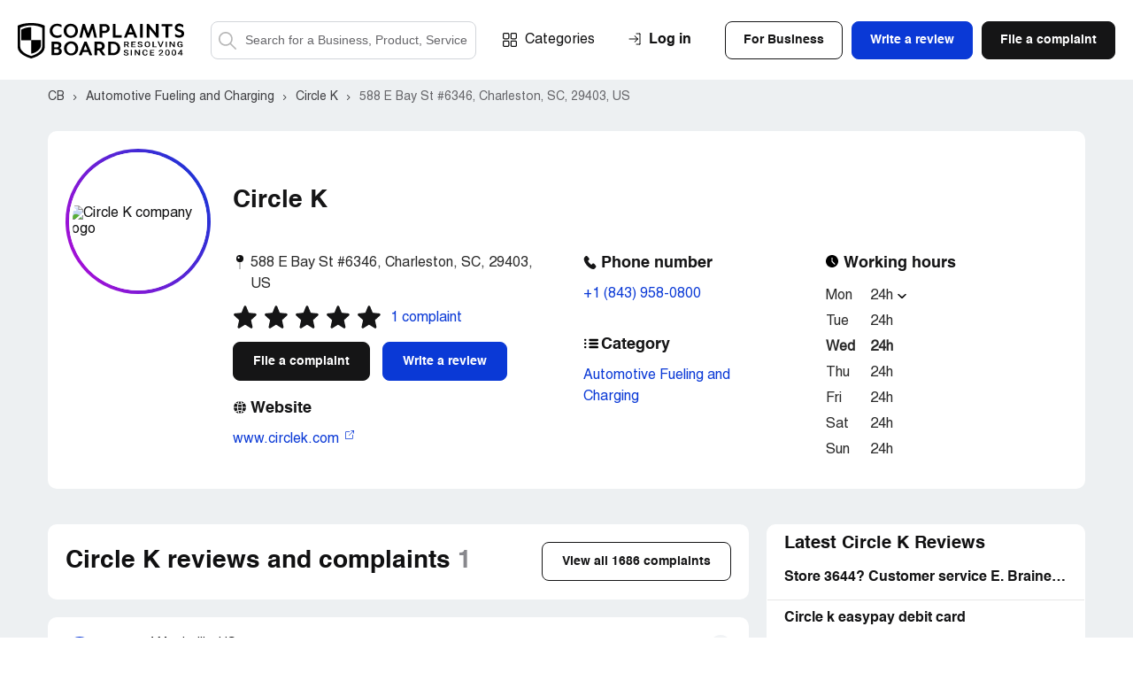

--- FILE ---
content_type: text/html; charset=UTF-8
request_url: https://www.complaintsboard.com/us/sc/charleston/circle-k-588-e-bay-st-6346
body_size: 10982
content:
<!DOCTYPE html>
<html lang="en">
<head>
    <meta charset="UTF-8">
    <meta http-equiv="content-language" content="en">
            <!-- Google Tag Manager -->
        <script>(function(w,d,s,l,i){w[l]=w[l]||[];w[l].push({'gtm.start':
                    new Date().getTime(),event:'gtm.js'});var f=d.getElementsByTagName(s)[0],
                j=d.createElement(s),dl=l!='dataLayer'?'&l='+l:'';j.async=true;j.src=
                'https://www.googletagmanager.com/gtm.js?id='+i+dl;f.parentNode.insertBefore(j,f);
            })(window,document,'script','dataLayer','GTM-N6BMD9BG');</script>
        <!-- End Google Tag Manager -->
        <script async src="https://cdn.fuseplatform.net/publift/tags/2/4130/fuse.js"></script>    <title>Circle K 588 E Bay St #6346, Charleston, SC Complaints and Reviews - ComplaintsBoard.com</title>
    <meta name="viewport" content="width=device-width, initial-scale=1, shrink-to-fit=no maximum-scale=1" />
    <meta name="description" content="Read complaints and reviews about Circle K - 588 E Bay St #6346, Charleston, 40. Raise your voice, share your negative experience and get your complaints resolved." />
        <meta property="og:title" content="Circle K 588 E Bay St #6346, Charleston, SC Complaints and Reviews - ComplaintsBoard.com" />
<meta property="og:url" content="https://www.complaintsboard.com/us/sc/charleston/circle-k-588-e-bay-st-6346" />
<meta property="og:type" content="website" />
<meta property="og:image" content="https://www.complaintsboard.com/images/business/200x200/116719/circle-k-stores." />
<meta property="og:image:width" content="200" />
<meta property="og:image:height" content="200" />
    <link rel="canonical" href="https://www.complaintsboard.com/us/sc/charleston/circle-k-588-e-bay-st-6346" />
            <meta name="theme-color" content="#e15b5f" />
    <link href="https://www.complaintsboard.com" rel="home" />
    <link rel="preconnect" href="//ajax.cloudflare.com" />
    <link rel="preconnect" href="//www.google-analytics.com" />
    <link rel="dns-prefetch" href="//www.gstatic.com" />
    <link rel="dns-prefetch" href="//www.google.com" />
    <link rel="dns-prefetch" href="//platform.twitter.com" />
    <link rel="dns-prefetch" href="//connect.facebook.net" />
    <link rel="apple-touch-icon" sizes="57x57" href="/apple-touch-icon-114.png" />
    <link rel="apple-touch-icon" sizes="114x114" href="/apple-touch-icon-114.png" />
    <link rel="apple-touch-icon" sizes="72x72" href="/apple-touch-icon-144.png" />
    <link rel="apple-touch-icon" sizes="144x144" href="/apple-touch-icon-144.png" />
    <script type="text/javascript">
        if ('serviceWorker' in navigator) {
                            navigator.serviceWorker.getRegistrations().then(function (registrations) {
                    for (var nbr = 0; nbr < registrations.length; nbr++) {
                        registrations[nbr].unregister().then(function (boolean) {
                            console.log("Service worker unregistered");
                        });
                    }
                });
                    }
    </script>
    <link rel="icon" href="/favicon.ico" />
    <link rel="preload" href="/css/main.css?17619037275ed9242d0dc665a7673241eb2f99ce3a" as="style" />
    <link type="text/css" rel="stylesheet" href="/css/main.css?17619037275ed9242d0dc665a7673241eb2f99ce3a" />
    <link rel="manifest" href="/manifest.json" />
    <script>
        let jsSettings = {
            isUser: false
        };
    </script>
                    <script type="text/javascript">
            (function() {
                window.sib = {
                    equeue: [],
                    client_key: "ht3n1j6it14ytsuvmlcclh65"
                };
                                window.sendinblue = {};
                for (var j = ['track', 'identify', 'trackLink', 'page'], i = 0; i < j.length; i++) {
                    (function(k) {
                        window.sendinblue[k] = function() {
                            var arg = Array.prototype.slice.call(arguments);
                            (window.sib[k] || function() {
                                var t = {};
                                t[k] = arg;
                                window.sib.equeue.push(t);
                            })(arg[0], arg[1], arg[2], arg[3]);
                        };
                    })(j[i]);
                }
                var n = document.createElement("script"),
                    i = document.getElementsByTagName("script")[0];
                n.type = "text/javascript", n.id = "sendinblue-js", n.async = !0, n.src = "https://sibautomation.com/sa.js?key=" + window.sib.client_key, i.parentNode.insertBefore(n, i), window.sendinblue.page();
            })();
        </script>
            </head><body class="registration-form-page contact-us-page">
<!-- Google Tag Manager (noscript) -->
<noscript><iframe src="https://www.googletagmanager.com/ns.html?id=GTM-N6BMD9BG"
                  height="0" width="0" style="display:none;visibility:hidden"></iframe></noscript>
<!-- End Google Tag Manager (noscript) -->
<header class="header header--no-sign">
    <div class="header__wrapper wrapper">
        <span class="header__burger">Menu</span>

        <div class="header__search--mobile">
    <button class="header__search-button--mobile">Search</button>
    <form method="get" action="/" class="header__search-form--mobile">
        <label class="header__search-label--mobile" for="search-field-mobile">
            <button class="header__search-button--mobile-search" type="button">Search</button>
            <input name="search" type="text" id="search-field-mobile" class="header__search-input--mobile" placeholder="Search for a Business, Product, Service">
            <button class="header__search-button--mobile-close" type="button">Close</button>
        </label>
    </form>
</div>

                    <div class="header__user-login--mobile js-signin">Login</div>
        

        <div class="header__links">
            <div class="header__logo">
                <a href="/">
                    <img src="/img/logo/logo.svg" alt="ComplaintsBoard Logo" class="header__logo-img" width="188" height="40" />
                    </a>            </div>

            <div class="header__search">
    <form method="get" action="/" class="header__search-form">
        <label class="header__search-label header__search-label--active" for="search-field">
            <button class="header__search-button--search" type="submit">Search</button>
            <input name="search" type="text" id="search-field" class="header__search-input" placeholder="Search for a Business, Product, Service">
        </label>
    </form>
</div>

            <div class="nav header__nav">
                <a href="/categories" class="nav__item nav__item--categories">Categories</a>

                <div class="header__buttons">
                                            <div class="header__buttons-top">
                            <div class="btn btn--invert js-signin-business">For Business</div>
                            <div class="btn btn--blue js-write-review">Write a review</div>
                            <a href="/new_complaint" class="btn">File a complaint</a>
                        </div>
                    
                    <div class="header__buttons-bottom">
                        <div class="btn btn--invert js-signin">Log In</div>
                        <div class="btn btn--invert js-register">Sign Up</div>
                    </div>
                </div>


            </div>
        </div>

        <div class="header__upmenu">
            <div class="header__sign">
                                    <div class="header__sign-wrapper">
                        <span class="header__sign-link header__sign-link--sign-in js-signin">Log in</span>
                                            </div>
                            </div>
            
            <div class="header__upmenu-buttons">
                                    <div class="btn btn--invert header__btn header__btn--business js-signin-business">For Business</div>
                                                    <div class="btn btn--blue header__btn header__btn--write js-write-review">Write a review</div>
                    <div class="btn header__btn header__btn--file js-new-complaint">File a complaint</div>
                            </div>
        </div>

            </div>
</header>
<script>
    (exec = window.exec || []).push(function() {
        new Header();
    });
</script>
<div class="content-bg">
    <div class="bn__wrapper wrapper">
    <div class="complaints-new__container-breadcrumbs complaints-new__container-breadcrumbs--bn ">
        <div class="complaints-new__breadcrumbs" itemscope itemtype="https://schema.org/BreadcrumbList">
                            <span itemprop="itemListElement" itemscope itemtype="https://schema.org/ListItem">
                                            <a itemprop="item" href="/" class="complaints-new__breadcrumbs-item" title="Complaints Board home page">
                            <span itemprop="name">CB</span>
                        </a>
                                        <meta itemprop="position" content="1" />
                </span>
                            <span itemprop="itemListElement" itemscope itemtype="https://schema.org/ListItem">
                                            <a itemprop="item" href="/automotive-fueling-and-charging" class="complaints-new__breadcrumbs-item" title="&gt; Automotive Fueling and Charging companies">
                            <span itemprop="name">Automotive Fueling and Charging</span>
                        </a>
                                        <meta itemprop="position" content="2" />
                </span>
                            <span itemprop="itemListElement" itemscope itemtype="https://schema.org/ListItem">
                                            <a itemprop="item" href="/circle-k-b116719" class="complaints-new__breadcrumbs-item" title="Circle K reviews and complaints">
                            <span itemprop="name">Circle K</span>
                        </a>
                                        <meta itemprop="position" content="3" />
                </span>
                            <span itemprop="itemListElement" itemscope itemtype="https://schema.org/ListItem">
                                                                    <span class="complaints-new__breadcrumbs-item">
                            <span itemprop="name">588 E Bay St #6346, Charleston, SC, 29403, US</span>
                        </span>
                                        <meta itemprop="position" content="4" />
                </span>
                    </div>
    </div>
</div>

    <main class="bn bn-complaints-page">
        <div class="business-item">
    <div class="business-item__block" itemscope="" itemtype="https://schema.org/Organization">
        <meta itemprop="url" content="/circle-k-b116719">
        <div class="business-item__table">
            <div class="business-item__table-left">
            <div class="business-item__image business-item__image--circle business-item__image--viewed-24-hour">
            <div class="business-item__image-inner">
                <img src="/images/business/150-150/116719/circle-k-stores."
                     itemprop="logo"
                     alt="Circle K company logo"
                     class="bn-header__image-img"
                     width="149" height="149" />
            </div>
        </div>
        <div class="business-item__image-title">Circle K<br>reviews &amp; complaints</div>
</div>
            <div class="business-item__table-right">
                <div class="business-item__title">
            <a href="/circle-k-b116719" class="business-item__image business-item__image_mob business-item__image--circle business-item__image--viewed-24-hour">
            <span class="business-item__image-inner"> 
                <img src="/images/business/150-150/116719/circle-k-stores."
                    itemprop="logo"
                    alt="Circle K company logo"
                    class="business-item__image-img"
                    width="225"
                    height="225">
            </span>
        </a>
        <h1 class="business-item__title-text">Circle K</h1>
    <meta itemprop="name" content="Circle K" />
</div>

                <div class="business-item__wrap">
                    <div class="business-item__wrap-column">

                        <div class="business-item__section business-item__section--addr">
    <div class="business-item__section-header">
        <svg class="business-item__section-icon">
            <use xlink:href="/img/symbols.svg#bn-address-alt"></use>
        </svg>

        <div class="business-item__section-content" itemprop="address" itemscope itemtype="https://schema.org/PostalAddress">
            <span itemprop="streetAddress">588 E Bay St #6346</span>, <span itemprop="addressLocality">Charleston</span>, <span itemprop="addressRegion">SC</span>, <span itemprop="postalCode">29403</span>, <span itemprop="addressCountry">US</span>
        </div>
    </div>
</div>

                        <div class="bn-profile__info-rating">
    <div class="bn-profile__info-rating-row">
        <div class="bn-profile__info-rating-wrapper" itemscope itemprop="aggregateRating" itemtype="https://schema.org/AggregateRating">
            <div class="bn-profile__info-rating-stars">
                <span class="bn-profile__info-rating-star bn-profile__info-rating-star--full">
                    <svg>
                        <use xlink:href="/img/symbols.svg#bn-star-border"></use>
                    </svg>
                </span>
                <span class="bn-profile__info-rating-star bn-profile__info-rating-star--full">
                    <svg>
                        <use xlink:href="/img/symbols.svg#bn-star-border"></use>
                    </svg>
                </span>
                <span class="bn-profile__info-rating-star bn-profile__info-rating-star--full">
                    <svg>
                        <use xlink:href="/img/symbols.svg#bn-star-border"></use>
                    </svg>
                </span>
                <span class="bn-profile__info-rating-star bn-profile__info-rating-star--full">
                    <svg>
                        <use xlink:href="/img/symbols.svg#bn-star-border"></use>
                    </svg>
                </span>
                <span class="bn-profile__info-rating-star bn-profile__info-rating-star--full">
                    <svg>
                        <use xlink:href="/img/symbols.svg#bn-star-border"></use>
                    </svg>
                </span>
            </div>
            <div class="business-item__rating-tooltip">
                <a href="/faq#how-is-the-rating-calculated">Learn</a> how the rating is calculated
            </div>
            <meta itemprop="ratingValue" content="5.0" />
            <meta itemprop="worstRating" content="1" />
            <meta itemprop="bestRating" content="5" />
            <meta itemprop="reviewCount" content="1686" />
        </div>
        <a href="#complaints" class="business-item__rating-text">
            1
            complaint</a>
    </div>
</div>
                        <div class="business-item__buttons">
    <span onclick="return Misc.newBusinessComplaint(116719)" class="bn-header__button--black">File a complaint</span>
    <span onclick="AddReview.open(116719, 0);new RateBox();return false;" class="bn-header__button--blue">Write a review</span>
</div>
                            <div class="business-item__section">
        <div class="business-item__section-header">
            <svg class="business-item__section-icon">
                <use xlink:href="/img/symbols.svg#bn-web"></use>
            </svg>

            <div class="business-item__section-title">
                Website
            </div>
        </div>

                    <div class="business-item__section-content">
                <a href="/redirecting?url=https%3A%2F%2Fwww.circlek.com&amp;sec=d6e81b9e7d2f7b0dae40e9779d93addf" target="_blank" rel="noopener noreferrer nofollow" class="business-item__section-link business-item__section-link_external-icon">www.circlek.com </a>
            </div>
            </div>


                    </div>

                    <div class="business-item__wrap-column">

                            <div class="business-item__section">
        <div class="business-item__section-header">
            <svg class="business-item__section-icon">
                <use xlink:href="/img/symbols.svg#bn-phone"></use>
            </svg>

            <div class="business-item__section-title">
                Phone number            </div>
        </div>

        <div class="business-item__section-content">
                            <div class="business-item__contacts-row">
                    <div class="business-item__contacts-col business-item__contacts-col_left">
                        <a href="tel:+1 (843) 958-0800" class="business-item__section-link">+1 (843) 958-0800</a>
                                            </div>

                                    </div>
                    </div>
    </div>
                        <div class="business-item__section">
    <div class="business-item__section-header">
        <svg class="business-item__section-icon business-item__section-icon_category">
            <use xlink:href="/img/symbols.svg#icon-catalog"></use>
        </svg>

        <div class="business-item__section-title">
            Category
        </div>
    </div>

    <div class="business-item__section-content">
        <a href="/automotive-fueling-and-charging" class="business-item__section-link">Automotive Fueling and Charging</a>
    </div>
</div>

                        
                    </div>

                    <div class="business-item__wrap-column">

                            <div class="business-item__section">
        <div class="business-item__section-header">
            <svg class="business-item__section-icon">
                <use xlink:href="/img/symbols.svg#icon-clock"></use>
            </svg>

            <div class="business-item__section-title">
                Working hours
            </div>
        </div>

        <div class="business-item__section-content">
            <div class="business-item__timesheet business-item__timesheet_opened">
                <div class="business-item__timesheet-header" style="display: none;">
                    <div class="business-item__timesheet-row">
                        <div class="business-item__timesheet-column business-item__timesheet-column_name">
                            Wed
                        </div>

                        <div class="business-item__timesheet-column">
                            24h
                        </div>
                    </div>
                </div>

                <div class="business-item__timesheet-header">
                    <div class="business-item__timesheet-row">
                        <div class="business-item__timesheet-column business-item__timesheet-column_name">
                            Mon
                        </div>

                        <div class="business-item__timesheet-column">
                            24h
                        </div>
                    </div>
                </div>

                <div class="business-item__timesheet-content">
                    <div class="business-item__timesheet-row">
                        <div class="business-item__timesheet-column business-item__timesheet-column_name">
                            Tue
                        </div>

                        <div class="business-item__timesheet-column">
                            24h
                        </div>
                    </div>

                    <div class="business-item__timesheet-row business-item__timesheet-row__active">
                        <div class="business-item__timesheet-column business-item__timesheet-column_name">
                            Wed
                        </div>

                        <div class="business-item__timesheet-column">
                            24h
                        </div>
                    </div>

                    <div class="business-item__timesheet-row">
                        <div class="business-item__timesheet-column business-item__timesheet-column_name">
                            Thu
                        </div>

                        <div class="business-item__timesheet-column">
                            24h
                        </div>
                    </div>

                    <div class="business-item__timesheet-row">
                        <div class="business-item__timesheet-column business-item__timesheet-column_name">
                            Fri
                        </div>

                        <div class="business-item__timesheet-column">
                            24h
                        </div>
                    </div>

                    <div class="business-item__timesheet-row">
                        <div class="business-item__timesheet-column business-item__timesheet-column_name">
                            Sat
                        </div>

                        <div class="business-item__timesheet-column">
                            24h
                        </div>
                    </div>

                    <div class="business-item__timesheet-row">
                        <div class="business-item__timesheet-column business-item__timesheet-column_name">
                            Sun
                        </div>

                        <div class="business-item__timesheet-column">
                            24h
                        </div>
                    </div>
                </div>
            </div>
        </div>
    </div>
    <script>
        (exec = window.exec || []).push(function() {
            $('.business-item__timesheet').on('click', function() {
                $(this).toggleClass('business-item__timesheet_opened');
                $('.business-item__timesheet-header').toggle();
                return false;
            })
        });
    </script>

                    </div>
                </div>
            </div>
        </div>
    </div>
</div>
        <div class="ads-top"><div data-fuse="header_leaderboard"></div></div>        <article class="wrapper bn__wrapper bn__wrapper--fx-wrap bn__wrapper--complaints">
            <div class="bn__main">
                <div class="bn-search bn__card" id="complaints">
    <div class="bn-search__wrap bn-search__wrap--complaints">
        <h2 class="bn-search__header bn-search__header--complaints">Circle K reviews and complaints <span class="bn-search__header-count">1</span></h2>
        <a href="/circle-k-b116719" class="bn-search__btn">View all 1686 complaints </a>
    </div>
</div>
                <div class="bn-complaints">
                                
    <div class="complaint-list-block" id="c1160447" itemscope itemtype="https://schema.org/Review">
    <div itemscope itemprop="publisher" itemtype="https://schema.org/Organization" style="display:none">
        <span itemprop="name">ComplaintsBoard</span>
    </div>
    <div class="complaint ">
        <div class="complaint__wrapper">
                                        <div class="author-header author-header--in-complaint-list">

            <div class="author-header__placeholder author-header__placeholder_bg-blue">
            <span>M</span>
        </div>
    
    <div class="author-header__content">
        <div class="author-header__row" itemprop="author" itemscope itemtype="https://schema.org/Person"><span ehref="2f70726f66696c652d32303633383336" class="author-header__user" style="cursor:pointer"><span class="author-header__name" itemprop="name">Mjmia</span>
                                        <span class="author-header__address">of <span>Morrisville, US</span></span>
            </span></div>

        <div class="author-header__row author-header__row_flex">
                                                            
                    <span class="author-header__date" itemprop="datePublished">Aug 25, 2019</span>
            <span class="author-header__sep"></span>
            <span class="author-header__time">4:24 pm EDT</span>
        
                                <span class="author-header__sep author-header__sep__second"></span>
                                    <div class="author-header__user--verified">
                <svg>
                    <use xlink:href="/img/symbols.svg#bn-claimed-arrow"></use>
                </svg>
                <span>Verified customer</span>
                <span class="author-header__tooltip">This complaint was posted by a verified customer. <a href="/faq#verified_user">Learn more</a></span>
            </div>
                            </div>
    </div>
</div>
            
            <div class="complaint-main">
                <div class="complaint-main__content">

                                                <div class="complaint-statuses complaint-statuses--in-complaint-list">
                
            <div class="complaint-statuses__block">
                <span class="complaint-statuses__button complaint-statuses__button--resolved">
                    <svg class="complaint-statuses__icon">
                        <use xlink:href="/img/symbols.svg#resolved-icon"></use>
                    </svg>
                    <span class="complaint-statuses__text">Resolved</span>
                </span>
        <div class="complaint-statuses__tooltip">
            <span>The complaint has been investigated and resolved to the customer’s satisfaction.</span>
        </div>
    </div>


            </div>


                                                                                        <h3 class="complaint-main__header">
            <span class="complaint-main__header-company" itemscope itemtype="https://schema.org/Organization" itemprop="itemReviewed"><span itemprop="name">Circle K</span></span>
        <span> - </span>
        <span class="complaint-main__header-name" itemprop="about">Customer service</span>
</h3>

<div class="complaint-main__accordion">
    <div class="complaint-main__accordion-panel js-cl-short-text">
        
        <p class="complaint-main__text" itemprop="reviewBody">About 15-20 minutes ago, I was at the Circle k/Bp on East Bay street, and the cashier was very rude and nasty to me.I went in to get a drink and hot dog.I was a little short, and she called me broke in the nastiest manor, after realizing that I was 20cents short.She is an older black lady, and I just wanted to let you know that as long as she is there, I will not be buying gas or anything from Circle K or Bp.Normally I spend at least $40 a week there.If you have any questions about my horrible experience at your store, please call me, [protected].</p>

        
        
        
        
            </div>
            <span class="complaint-main__link complaint-main__accordion-button js-cl-read-full">Read full complaint             <svg class="complaint-main__link-icon">
                <use xlink:href="/img/symbols.svg#arrow-left-blue"></use>
            </svg>
        </span>
    </div>

    

<div class="complaint-new__updates-part">
        
    <div class="js-complaint-updates-1160447">
        <div class="complaint-new__review">
                <div class="complaint-resolved">
            <span class="complaint-resolved__icon">
                <svg>
                    <use xlink:href="/img/symbols.svg#resolved-icon"></use>
                </svg>
                <span class="complaint-resolved__badge">Resolved</span>
            </span>
            <p class="complaint-resolved__text">I need my complaint removed.</p>
        </div>
    </div>    </div>

            <span class="complaint-main__link complaint-main__accordion-button">Hide full review
            <svg class="complaint-main__link-icon">
                <use xlink:href="/img/symbols.svg#arrow-left-blue"></use>
            </svg>
        </span>
    </div>

<div class="js-complaint-responses-1160447">
    </div>
<div class="js-complaint-cbresponses-1160447">
    </div>

<div class="complaint-new__updates-part">
    <div class="complaint-new__comments complaint-new__comments_complaints">

        <div class="js-complaint-comments-1160447">
                    </div>

        <div class="ads-dynamic--in-bn">
                    </div>

        <div id="comment-form-1160447" class="anchor-link2"></div>
        <div class="comment-form-1160447" data-comment-form="1160447" id="create-comment-1160447"></div>
    </div>
</div>
                                    </div>
            </div>

            
                            <div class="complaint-footer">
                        <div class="ch ch--for-complaints">
        <div class="ch__r">
                                            <button type="button" class="ch__h ch__h js-like" data-id="1160447" data-type="complaint" data-value="1">
                    <svg class="ch__h-ic js-like-heart-toggle">
                        <use xlink:href="/img/symbols.svg#icon-heart"></use>
                    </svg>
                    <svg class="ch__h-ic ch__h-ic-active js-like-heart-toggle" style="display:none;">
                        <use xlink:href="/img/symbols.svg#icon-heart-active"></use>
                    </svg>
                    <span class="ch__h-l">Helpful <strong class="js-like-positive" itemprop="upvoteCount">0</strong></span>
                </button>

                    </div>
        <div class="ch__b">
            <div class="ch__b-it js-share" data-url="%2Fus%2Fsc%2Fcharleston%2Fcircle-k-588-e-bay-st-6346%23c1160447" data-title="Circle+K+-+Customer+service">
                <svg class="ch__b-ic">
                    <use xlink:href="/img/symbols.svg#share-icon"></use>
                </svg>
                            </div>
                                                <button class="ch__b-it js-complaint-reply">
                                                    <svg class="ch__b-ic">
                                <use xlink:href="/img/symbols.svg#reply-icon"></use>
                            </svg>
                                                                        </button>
                                    </div>
    </div>
                    <div class="complaint-dots complaint-dots--in-complaint-list">
    <span class="complaint-dots__button">More</span>
    <div class="complaint-dots__hover">
        <div class="complaint-dots__menu">
                        <div class="complaint-dots__item js-popup" data-type="send-message" data-uid="2063836">
                <svg class="complaint-dots__icon">
                    <use xlink:href="/img/symbols.svg#message-alt-icon"></use>
                </svg>
                <span class="complaint-dots__text">Send message</span>
            </div>
                        <div class="complaint-dots__item" onclick="return Share.copy('https://www.complaintsboard.com/us/sc/charleston/circle-k-588-e-bay-st-6346#c1160447');">
                <svg class="complaint-dots__icon" height="16">
                    <use xlink:href="/img/symbols.svg#copy-icon"></use>
                </svg>
                <span class="complaint-dots__text">Copy link</span>
            </div>

                                        <div class="complaint-dots__item js-popup" data-type="report-complaint" data-id="1160447">
                    <svg class="complaint-dots__icon">
                        <use xlink:href="/img/symbols.svg#report-alt-icon"></use>
                    </svg>
                    <span class="complaint-dots__text">Report</span>
                </div>
                                            </div>
    </div>
</div>
                </div>
                    </div>
    </div>
</div>

                                                                            

    <script>
    (exec = window.exec || []).push(function() {
        // Please do not move to lower, somehow window.attachments used in click operator
        new Like();
        new Share();
        window.attachments = new Attachments();

        $('.complaint-main__accordion-button,.js-complaint-reply').on('click', function () {
            const complaintListBlock = $(this).closest('.complaint-list-block');
            const imgObj = complaintListBlock.find('.complaint-attachments.js-attachments');
            complaintListBlock.toggleClass('open');
            if (complaintListBlock.hasClass('open')) {
                complaintListBlock.find( ".complaint-new__updates-part" ).show();

                let place = complaintListBlock.find('[data-comment-form]');
                cloneCommentForm( place, place.data('comment-form'), null, "complaint-list" );
                if ($(this).hasClass('js-complaint-reply')) {
                    setTimeout(function () {
                        Misc.scrollToElement('#comment-form-' + place.data('comment-form'));
                        $('.comment-form-' + place.data('comment-form') + ' .form__input--textarea.txt-name').focus();
                    }, 100);
                }

                // let internalImgObj = complaintListBlock.find('.complaint-main__attachments-internal');
                // internalImgObj.html(imgObj.html());
                // new Attachments(internalImgObj);
                // imgObj.hide();
                let adsBlock = complaintListBlock.find('.ads-dynamic');
                if (adsBlock.length) {
                    adsBlock.html('');
                    Ads.pushDynamic(adsBlock);
                }
                window.attachments.refresh();
            } else {
                complaintListBlock.find( ".complaint-new__updates-part" ).hide();
                imgObj.show();
            }
            return false;
        });
        const hash = location.hash.substr(1);
        let obj = null;
        if (hash) {
            obj = $('#' + hash);
        }
        if (!obj || !obj.length) {
            obj = $('.complaint-list-block').first();
        }
        if (obj.length) {
            let hashObject = obj.closest('.complaint-list-block');
            if (hashObject.length) {
                $(hashObject).find('.complaint-main__accordion-button:first').click();
            }
            /*setTimeout(function() {
                let offsetTop = obj.offset().top - 100;
                $('html,body').animate({scrollTop: offsetTop}, 100);
            }, 200);*/
        }
        $('.js-cl-short-text').each(function( i, shortText ) {
            let childHeight = 0;
            $(shortText).children().each(function( j, child) {
                childHeight += $(child).height();
            });
            if(childHeight <= $(shortText).height()) {
                $(shortText).closest('.complaint-list-block').find('.js-cl-read-full').remove();
            }
        });
            });
</script>
<div style="display:none" id="comment-template-container">
        <div class="comments__post js-all--post-comment">
                    <div class="comments__post-header">
            <span class="comments__post-title">Add a comment</span>
            <span class="comments__post-guideline">Comment Guidelines</span>
        </div>
        <div class="comments__post-block">
        <form class="comments__post-form">
            <input type="hidden" name="complId" value="" />
            <input type="hidden" name="replyId" value="" />
            <div class="comments__post-form-textarea">

                <div class="form__item">
                    <div class="comments__reply comments__reply--hidden js-reply--reply-block">
                        <div class="comments__reply-header">
                            <svg class="comments__reply-svg">
                                <use xlink:href="/img/symbols.svg#reply-icon"></use>
                            </svg>
                            <span class="js-reply--reply-name"></span>
                        </div>
                        <div class="comments__reply-text js-reply--reply-text"></div>
                        <button type="button" class="form__tooltip-close js-reply--reply-close">Close</button>
                    </div>
                    <div class="form__input-block js-reply--textarea-block" data-reply--class="form__input-block--for-reply">
                        <textarea class="form__input form__input--textarea txt-name" name="txt" placeholder="Please provide as much information as possible..." onfocus="toggleActiveCommentForm(this, true)" onblur="toggleActiveCommentForm(this, false)"></textarea>
                        <label for="company-info" class="form__label">Write a comment</label>
                    </div>

                    <span class="form__validation-error"></span>
                </div>

                <div class="form__item upload_area" style="display: none;">
                    <div class="form__tooltip-text form__tooltip-text--drop">
                        <button type="button" class="form__tooltip-close">Close</button>
                        <p>Share your photos and videos with others to prove the truth of your words. This will surely increase the credibility of your complaint.</p>
                        <p>Please<strong>DO NOT</strong>add attachments that contain your or other people’s personal information, if you don’t want it to be visible to the public.</p>
                    </div>
                    <div class="form__drop form__drop--solitude">
                        <svg class="form__drop-icon" width="61" height="61" alt="Drop items icon">
                            <use xlink:href="/img/symbols.svg#form-drop-icon-navi-blue"></use>
                        </svg>

                        <div class="form__drop-message-wrapper">
                            <span class="form__drop-message">Add photos</span>
                            <small class="form__drop-message">You can add up to 5MB in total<br>Allowed file formats: jpeg, png, gif</small>
                        </div>
                        <input class="form__drop-input js-open-tooltip-hover" type="file" multiple="">
                    </div>
                    <div class="form__drop-items">
                        <span class="form__drop-items-label">Attach a file (if any)</span>
                        <div class="form__drop-items-wrapper">
                            <div class="form__drop-item">
                                <button class="form__drop-item-close">Delete item</button>
                                <div class="form__drop-item-image">
                                    <img src="" alt="">
                                </div>
                                <span class="form__drop-item-title"></span>
                            </div>
                        </div>
                        <button class="form__drop-items-btn"><span>Add photos</span></button>
                    </div>
                    <div class="upload-progress"><div></div></div>
                </div>
            </div>

            <div class="comments__post-form-wrapper" style="display: none;">
                <span class="comments__post-terms">By clicking <b>Submit</b> you are agreeing to the ComplaintsBoard’s <a href="/terms-conditions" target="_blank">Terms and Conditions</a></span>
                                <button type="submit" class="comments__post-form-button">Submit</button>
            </div>
        </form>
        <div class="comments__post-done">
            <h3>We have received your comment. Thank you!</h3>
        </div>
    </div>
</div>    </div>
<script>
    function cloneCommentForm(selector, complId, replyId, pageType ) {
        selector = $(selector);
        $(selector).html($('#comment-template-container').html());
        if (typeof complId !== 'undefined' && complId) {
            $(selector).find('input[name="complId"]').val(complId);
        }
        if (typeof replyId !== 'undefined' && replyId) {
            $(selector).find('input[name="replyId"]').val(replyId);
        }

        if (typeof complId !== 'undefined' && complId) {
            $('textarea[id^="tinymce"]').each(function() {
                $(this).attr('id', 'tinymce-' + complId);
            });
        }(new Forms(selector.find('.comments__post-form'), LinksMaker.ajaxCommentPost()))
            .submiter(selector.find('.comments__post-form-button'))
            .success( function ( that, postData, owner ) {
                selector.find('.comments__post-form').trigger("reset");
                selector.find( "input[name=replyId]" ).val( "" );

                if ( postData.type ) {
                    Complaint.reloadPosts( complId, postData.type, postData.id, pageType );
                }

                let msg = postData.type === 'response' ?
                    '<strong>Thank you for responding to the complaint. Please note that if there is no response from the complainant within 7 days, the complaint will be marked as resolved.</strong>' :
                    '<strong>We have received your comment.</strong><p>Thank you!</p>';

                let id = "comment-posted-" + ( new Date() ).getTime();
                let text = `<div class="modal modal--registration-form complaint-modal__modal--form" id="${id}">
                                <button type="button" class="modal__close js-modal-close">Close</button>
                                <div class="registration-form-modal personal-account-modal personal-account-modal--text-center registration-form-modal_msg">
                                    <div class="registration-form-modal__wrapper ">${msg}</div>
                                </div>
                            </div>`;
                Modals.createByString( text );

                setTimeout( function () {
                    $( "#" + id + " .js-modal-close" ).click();
                }, postData.type === 'response' ? 10000 : 3000 );
            }, -100);
        selector.find('.comments__cancel-form-button').on('click', function() {
            return false;
        });
        (new Uploads($(selector).find('.upload_area'), LinksMaker.ajaxUpload())).clear().run();
        $('.comments__post-guideline').off('click').on('click', function() {
            return Modals.create(LinksMaker.layerTextGuidelines())
        });
        new TooltipsEx( $(selector).find('.js-open-tooltip-hover'), 'hover', function ( element ) {
            return $( element ).closest( ".form__item.upload_area" ).find( ".form__tooltip-text" );
        } );
    }
    
    function toggleActiveCommentForm(element, isFocused) {
        var form = $(element).closest('.comments__post-form');

        if (isFocused) {
            form.find('.comments__post-form-wrapper').show();
            form.find('.upload_area').show();
        } else {
            if ($(element).val().trim() === '') {
                form.find('.comments__post-form-wrapper').hide();
                form.find('.upload_area').hide();
            }
        }
    }
</script>
                                        
                </div>
            </div>
            <header class="bn__aside">
                <div class="bn-side" id="latest-reviews">
    <h2 class="bn-side__header">Latest Circle K Reviews</h2>
            <a href="/circle-k-store-3644-customer-service-e-brainerd-rd-in-chattanooga-tn-c2001566" class="bn-side__wblock">
            <span class="bn-side__wblock-subject">Store 3644? Customer service E. Brainerd Rd. in Chattanooga, TN</span>
        </a>
            <a href="/circle-k-circle-k-easypay-debit-card-c1999378" class="bn-side__wblock">
            <span class="bn-side__wblock-subject">Circle k easypay debit card</span>
        </a>
            <a href="/circle-k-how-circle-k-management-treats-their-employees-c1996570" class="bn-side__wblock">
            <span class="bn-side__wblock-subject">How circle k management treats their employees.</span>
        </a>
            <a href="/circle-k-working-for-circle-k-c1990013" class="bn-side__wblock">
            <span class="bn-side__wblock-subject">Working for circle k</span>
        </a>
            <a href="/circle-k-rude-rude-rude-gives-away-stuff-to-a-friend-c1989692" class="bn-side__wblock">
            <span class="bn-side__wblock-subject">Rude rude rude. Gives away stuff to a friend</span>
        </a>
    </div>
                                <div class="ads-sticky"><div data-fuse="sidebar_vrec"></div></div>            </header>
        </article>

    </main>
</div>
<footer class="footer">
    <div class="wrapper footer__trending footer__trending--inner">
    <div class="footer__trending-title footer__trending-title--inner">Trending companies</div>

    <div class="swiper footer-swiper">
                    <div class="swiper-container footer-complaints-container">
                <div class="swiper-wrapper ">                <div class="swiper-slide">
                    <a href="/zenhotels-b135531" class="footer__trending-item" title="ZenHotels Reviews and Complaints">
                        <span class="footer__trending-logo">
                                                    <img src="/images/business/20h/135531/zenhotels.png" alt="ZenHotels Reviews and Complaints" class="footer__trending-img">
                                                    </span>
                        <span class="footer__trending-label">ZenHotels</span>
                    </a>
                </div>
                                                <div class="swiper-slide">
                    <a href="/vacations-to-go-b119782" class="footer__trending-item" title="Vacations To Go Reviews and Complaints">
                        <span class="footer__trending-logo">
                                                    <img src="/images/business/20h/119782/vacations-to-go.png" alt="Vacations To Go Reviews and Complaints" class="footer__trending-img">
                                                    </span>
                        <span class="footer__trending-label">Vacations To Go</span>
                    </a>
                </div>
                                                <div class="swiper-slide">
                    <a href="/one-percent-realty-b132063" class="footer__trending-item" title="One Percent Realty Reviews and Complaints">
                        <span class="footer__trending-logo">
                                                    <img src="/images/business/20h/132063/one-percent-realty." alt="One Percent Realty Reviews and Complaints" class="footer__trending-img">
                                                    </span>
                        <span class="footer__trending-label">One Percent Realty</span>
                    </a>
                </div>
                                                <div class="swiper-slide">
                    <a href="/trystlink-b183103" class="footer__trending-item" title="Tryst.link Reviews and Complaints">
                        <span class="footer__trending-logo">
                                                    <img src="/images/business/20h/183103/78b66277ac10735c599a114df4516b51.png" alt="Tryst.link Reviews and Complaints" class="footer__trending-img">
                                                    </span>
                        <span class="footer__trending-label">Tryst.link</span>
                    </a>
                </div>
                                                <div class="swiper-slide">
                    <a href="/zappos-b123927" class="footer__trending-item" title="Zappos Reviews and Complaints">
                        <span class="footer__trending-logo">
                                                    <img src="/images/business/20h/123927/zappos.jpg" alt="Zappos Reviews and Complaints" class="footer__trending-img">
                                                    </span>
                        <span class="footer__trending-label">Zappos</span>
                    </a>
                </div>
                            </div>
                </div>
                                <div class="swiper-container footer-complaints-container">
                <div class="swiper-wrapper ">                <div class="swiper-slide">
                    <a href="/vehicle-safety-supply-b137680" class="footer__trending-item" title="Vehicle Safety Supply Reviews and Complaints">
                        <span class="footer__trending-logo">
                                                    <img src="/images/business/20h/137680/28cd5a274fa06f794b15556312f6332a.png" alt="Vehicle Safety Supply Reviews and Complaints" class="footer__trending-img">
                                                    </span>
                        <span class="footer__trending-label">Vehicle Safety Supply</span>
                    </a>
                </div>
                                                <div class="swiper-slide">
                    <a href="/speedypaper-b123420" class="footer__trending-item" title="SpeedyPaper Reviews and Complaints">
                        <span class="footer__trending-logo">
                                                    <img src="/images/business/20h/123420/speedypaper.png" alt="SpeedyPaper Reviews and Complaints" class="footer__trending-img">
                                                    </span>
                        <span class="footer__trending-label">SpeedyPaper</span>
                    </a>
                </div>
                                                <div class="swiper-slide">
                    <a href="/kismia-b140521" class="footer__trending-item" title="Kismia Reviews and Complaints">
                        <span class="footer__trending-logo">
                                                    <img src="/images/business/20h/140521/kismia.jpg" alt="Kismia Reviews and Complaints" class="footer__trending-img">
                                                    </span>
                        <span class="footer__trending-label">Kismia</span>
                    </a>
                </div>
                                                <div class="swiper-slide">
                    <a href="/underdog-fantasy-b164295" class="footer__trending-item" title="Underdog Fantasy Reviews and Complaints">
                        <span class="footer__trending-logo">
                                                    <img src="/img/vector/stub-picture.svg" alt="Underdog Fantasy Reviews and Complaints" class="footer__trending-img">
                                                    </span>
                        <span class="footer__trending-label">Underdog Fantasy</span>
                    </a>
                </div>
                                                <div class="swiper-slide">
                    <a href="/bergdorf-goodman-b123489" class="footer__trending-item" title="Bergdorf Goodman Reviews and Complaints">
                        <span class="footer__trending-logo">
                                                    <img src="/images/business/20h/123489/bergdorf-goodman.jpeg" alt="Bergdorf Goodman Reviews and Complaints" class="footer__trending-img">
                                                    </span>
                        <span class="footer__trending-label">Bergdorf Goodman</span>
                    </a>
                </div>
                            </div>
                </div>
                        </div>
</div>
<script>
    (exec = window.exec || []).push(function() {
        new Swiper(".swiper-container.footer-complaints-container", {
            loop: true,
            slidesPerView: "auto",
            spaceBetween: 0,
            centeredSlides: true,
            speed: 1000,
            centeredSlidesBounds: false,
            enabled: true,

            breakpoints: {
                1120: {
                    loop: false,
                    enabled: false,
                    centeredSlidesBounds: true,
                },
            }
        });
    });
</script>
    
    <div class="wrapper footer__wrapper">
        <div class="footer__logo">
            <span ehref="2f" class="footer__logo-img">
                <svg class="form__drop-icon" width="188" height="40" alt="ComplaintsBoard Logo">
                    <use xlink:href="/img/symbols.svg#logo"></use>
                </svg>
            </span>
            <span class="footer__copy">© 2004-2026 ComplaintsBoard.com<br>All rights reserved.</span>
        </div>
        <div class="footer__links">
            <div class="footer__links-block">
                <div class="footer__links-header">About</div>
                <a href="/about" class="footer__links-item">Our Story</a>
                <a href="/contact-us" class="footer__links-item">Contact us</a>
                <a href="/testimonials" class="footer__links-item">Testimonials</a>
            </div>
            <div class="footer__links-block">
                <div class="footer__links-header">Consumers</div>
                <a href="/faq#consumer-faq" class="footer__links-item">FAQ</a>
                <span ehref="2f6e65775f636f6d706c61696e74" class="footer__links-item">Submit a Complaint</span>
                                            </div>
            <div class="footer__links-block">
                <div class="footer__links-header">Business</div>
                <a href="/faq#business-faq" class="footer__links-item">Business FAQ</a>
                <a href="#" class="footer__links-item" onclick="this.href='mai'+'lto:'+'suppor'+'t@com'+'plaintsboa'+'rd.c'+'om'">Business Support</a>
                <a href="/contact-us/claim-your-business" class="footer__links-item">Claim your business</a>
            </div>
            <div class="footer__links-block">
                <div class="footer__links-header">Legal</div>
                <a href="/terms-conditions" class="footer__links-item">Terms of Use</a>
                <a href="/privacy-policy" class="footer__links-item">Privacy Policy</a>
                <a href="/cookie-policy" class="footer__links-item">Cookie Policy</a>
            </div>
        </div>
        <div class="footer__block">
            <div class="footer__dictionary">
                <div class="footer__dictionary-link-wrapper">
                    <span ehref="2f63617465676f72696573" class="footer__dictionary-link">Categories</span>
                    <a href="/new-companies" class="footer__dictionary-link">New Companies</a>
                    <a href="/location-links" class="footer__dictionary-link">Locations</a>
                </div>
            </div>
            <div class="footer__social">
                <div class="footer__social-header">Follow Us</div>
                <div class="footer__social-wrapper">
                    <a href="https://www.facebook.com/ComplaintsBoardCom/" rel="nofollow, noreferrer" target="_blank" class="footer__social-item footer__social-item--fb">
                        Facebook
                        <svg class="footer__social-item-svg">
                            <use xlink:href="/img/symbols.svg#fb-logo"></use>
                        </svg>
                    </a>

                    <a href="https://twitter.com/ComplaintsBoard" rel="nofollow, noreferrer" target="_blank" class="footer__social-item footer__social-item--twitter">
                        X
                        <svg class="footer__social-item-svg">
                            <use xlink:href="/img/symbols.svg#twitter-logo"></use>
                        </svg>
                    </a>

                    <a href="https://www.youtube.com/@ComplaintsBoard" rel="nofollow, noreferrer" target="_blank" class="footer__social-item footer__social-item--youtube">
                        YouTube
                        <svg class="footer__social-item-svg">
                            <use xlink:href="/img/symbols.svg#youtube-logo"></use>
                        </svg>
                    </a>

                    <a href="https://www.linkedin.com/company/complaintsboard/" rel="nofollow, noreferrer" target="_blank" class="footer__social-item footer__social-item--linkedin">
                        LinkedIn
                        <svg class="footer__social-item-svg">
                            <use xlink:href="/img/symbols.svg#linkedin-logo"></use>
                        </svg>
                    </a>
                </div>
            </div>
        </div>
    </div>
    <div class="footer__bottom">
        <p class="footer__bottom-text">
            No materials from this website may be copied, reproduced, republished, uploaded, posted, transmitted, or distributed in any way.
        </p>
    </div>
</footer>
<div class="overlay overlay--signin-menu overlay--menu js-overlay-modal"></div>
<script async src="/js/main.js?175977684703bad5499f17dc4484c393ffe56dd097"></script>
<script async src="https://www.googletagmanager.com/gtag/js?id=G-XVRTCT281T"></script>


<script defer src="https://static.cloudflareinsights.com/beacon.min.js/vcd15cbe7772f49c399c6a5babf22c1241717689176015" integrity="sha512-ZpsOmlRQV6y907TI0dKBHq9Md29nnaEIPlkf84rnaERnq6zvWvPUqr2ft8M1aS28oN72PdrCzSjY4U6VaAw1EQ==" data-cf-beacon='{"version":"2024.11.0","token":"5b1a34ea69274c2ab985e688605b0feb","server_timing":{"name":{"cfCacheStatus":true,"cfEdge":true,"cfExtPri":true,"cfL4":true,"cfOrigin":true,"cfSpeedBrain":true},"location_startswith":null}}' crossorigin="anonymous"></script>
</body>
</html>

--- FILE ---
content_type: text/html; charset=utf-8
request_url: https://www.google.com/recaptcha/api2/aframe
body_size: 182
content:
<!DOCTYPE HTML><html><head><meta http-equiv="content-type" content="text/html; charset=UTF-8"></head><body><script nonce="kaRuCyWOnftU6PysWeCbTQ">/** Anti-fraud and anti-abuse applications only. See google.com/recaptcha */ try{var clients={'sodar':'https://pagead2.googlesyndication.com/pagead/sodar?'};window.addEventListener("message",function(a){try{if(a.source===window.parent){var b=JSON.parse(a.data);var c=clients[b['id']];if(c){var d=document.createElement('img');d.src=c+b['params']+'&rc='+(localStorage.getItem("rc::a")?sessionStorage.getItem("rc::b"):"");window.document.body.appendChild(d);sessionStorage.setItem("rc::e",parseInt(sessionStorage.getItem("rc::e")||0)+1);localStorage.setItem("rc::h",'1768392426202');}}}catch(b){}});window.parent.postMessage("_grecaptcha_ready", "*");}catch(b){}</script></body></html>

--- FILE ---
content_type: image/svg+xml
request_url: https://www.complaintsboard.com/img/vector/more-icon.svg
body_size: -296
content:

<svg version="1.1" id="Capa_1" xmlns="http://www.w3.org/2000/svg" xmlns:xlink="http://www.w3.org/1999/xlink" x="0px" y="0px"
	 viewBox="0 0 384 384" style="enable-background:new 0 0 384 384;" xml:space="preserve" fill="none">
<g>
	<g>
		<circle cx="192" cy="42.667" r="42.667" fill="#101011"/>
	</g>
</g>
<g>
	<g>
		<circle cx="192" cy="192" r="42.667" fill="#101011"/>
	</g>
</g>
<g>
	<g>
		<circle cx="192" cy="341.333" r="42.667" fill="#101011"/>
	</g>
</g>

</svg>


--- FILE ---
content_type: image/svg+xml
request_url: https://www.complaintsboard.com/img/vector/external-link.svg
body_size: -96
content:
<svg width="10" height="10" viewBox="0 0 10 10" fill="none" xmlns="http://www.w3.org/2000/svg">
<path d="M10 0.333333V3.33333C10 3.51758 9.85092 3.66667 9.66667 3.66667C9.48242 3.66667 9.33333 3.51758 9.33333 3.33333V1.138L4.569 5.90233C4.50392 5.96742 4.41858 6 4.33333 6C4.24808 6 4.16275 5.96742 4.09767 5.90233C3.96742 5.77208 3.96742 5.56117 4.09767 5.431L8.862 0.666667H6.66667C6.48242 0.666667 6.33333 0.517583 6.33333 0.333333C6.33333 0.149083 6.48242 0 6.66667 0H9.66667C9.85092 0 10 0.149083 10 0.333333ZM8.66667 9V5C8.66667 4.81575 8.51758 4.66667 8.33333 4.66667C8.14908 4.66667 8 4.81575 8 5V9C8 9.18392 7.85058 9.33333 7.66667 9.33333H1C0.816083 9.33333 0.666667 9.18392 0.666667 9V2.33333C0.666667 2.14942 0.816083 2 1 2H5C5.18425 2 5.33333 1.85092 5.33333 1.66667C5.33333 1.48242 5.18425 1.33333 5 1.33333H1C0.448583 1.33333 0 1.78192 0 2.33333V9C0 9.55142 0.448583 10 1 10H7.66667C8.21808 10 8.66667 9.55142 8.66667 9Z" fill="#0A39D6"/>
</svg>


--- FILE ---
content_type: application/javascript; charset=utf-8
request_url: https://fundingchoicesmessages.google.com/f/AGSKWxWFWF9D6VwI6JNpFHaovJB4-YkaaIq2fXeVeRjERyZIBRgi11vwsfLlMCy-z9LEl-w6JqsAcDOHRxgCOfFHdzVPFDKVMKgcS0HBMrLoR3hCYcHBaUl5cSkvJkRPH6j8GK7Z0ZwenbrmHtQ-5ss9O5Af6YwCYzuT9U8xPZnwTuzjrT_Yt1jIXXobYta6/_/images-v2/ad_/ad?cid=/adimage?_ad_show&/adsensegb.
body_size: -1289
content:
window['765d2225-f4a6-4e15-bf4a-ff5f85bb2b2e'] = true;